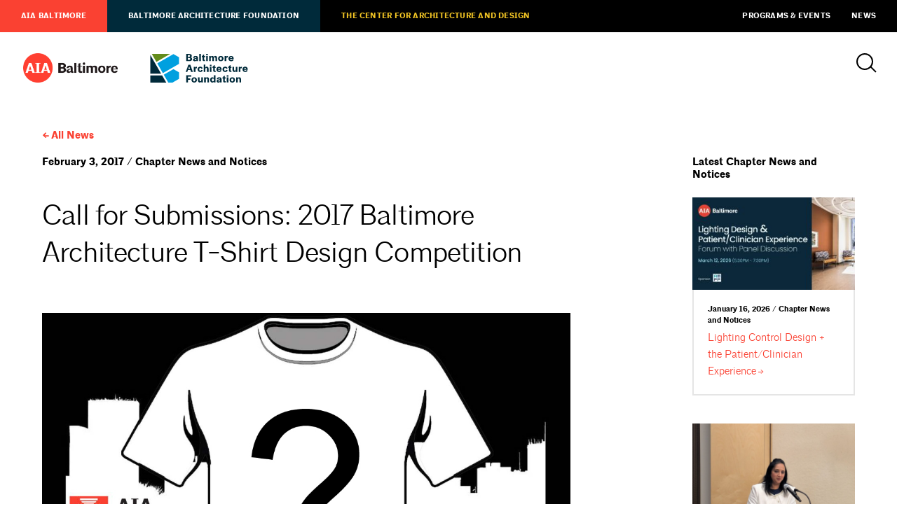

--- FILE ---
content_type: text/html; charset=utf-8
request_url: https://www.google.com/recaptcha/api2/aframe
body_size: 267
content:
<!DOCTYPE HTML><html><head><meta http-equiv="content-type" content="text/html; charset=UTF-8"></head><body><script nonce="kxHiMmym_F1Z-wM7HUm7pQ">/** Anti-fraud and anti-abuse applications only. See google.com/recaptcha */ try{var clients={'sodar':'https://pagead2.googlesyndication.com/pagead/sodar?'};window.addEventListener("message",function(a){try{if(a.source===window.parent){var b=JSON.parse(a.data);var c=clients[b['id']];if(c){var d=document.createElement('img');d.src=c+b['params']+'&rc='+(localStorage.getItem("rc::a")?sessionStorage.getItem("rc::b"):"");window.document.body.appendChild(d);sessionStorage.setItem("rc::e",parseInt(sessionStorage.getItem("rc::e")||0)+1);localStorage.setItem("rc::h",'1768935798387');}}}catch(b){}});window.parent.postMessage("_grecaptcha_ready", "*");}catch(b){}</script></body></html>